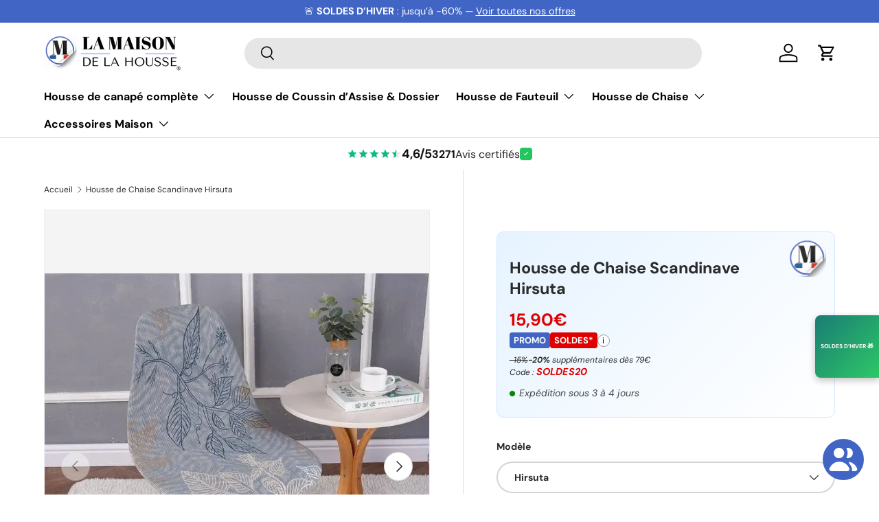

--- FILE ---
content_type: text/javascript
request_url: https://lamaisondelahousse.com/cdn/shop/t/109/assets/sticky-atc-panel.js?v=25545012990903239381761895783
body_size: -239
content:
if(!customElements.get("sticky-atc-panel")){class StickyAtcPanel extends HTMLElement{constructor(){super(),this.productSection=this.closest(".cc-main-product"),this.productInfo=this.productSection.querySelector(".product-info"),this.productForm=this.productSection.querySelector("product-form"),"IntersectionObserver"in window&&"MutationObserver"in window&&this.bindEvents()}disconnectedCallback(){window.removeEventListener("scroll",StickyAtcPanel.handleScroll)}bindEvents(){const observer=new IntersectionObserver(entries=>{entries.forEach(entry=>{entry.target===this.productForm&&!theme.mediaMatches.md?this.classList.toggle("sticky-atc-panel--out",entry.boundingClientRect.bottom>0):entry.target===this.productInfo&&theme.mediaMatches.md&&this.classList.toggle("sticky-atc-panel--out",entry.isIntersecting)})});this.productForm&&observer.observe(this.productForm),this.productInfo&&observer.observe(this.productInfo),window.addEventListener("scroll",StickyAtcPanel.handleScroll)}static handleScroll(){document.body.classList.toggle("scrolled-to-bottom",window.scrollY+window.innerHeight+100>document.body.scrollHeight)}}customElements.define("sticky-atc-panel",StickyAtcPanel),document.querySelectorAll('a[href="#product-info"], a[href="#variants"]').forEach(anchor=>{anchor.addEventListener("click",function(e){const target=document.querySelector(this.getAttribute("href"));if(target){e.preventDefault();const additionalOffset=window.innerHeight*.8,y=target.getBoundingClientRect().top+window.pageYOffset+additionalOffset;window.scrollTo({top:y,behavior:"smooth"})}})})}
//# sourceMappingURL=/cdn/shop/t/109/assets/sticky-atc-panel.js.map?v=25545012990903239381761895783


--- FILE ---
content_type: text/javascript
request_url: https://lamaisondelahousse.com/cdn/shop/t/109/assets/speech-search.js?v=124518644995975503111761895779
body_size: -272
content:
function debounce(fn,wait=300){let t;return(...args)=>{clearTimeout(t);t=setTimeout(()=>fn.apply(this,args),wait)}}
if(!customElements.get('speech-search-button')){class SpeechSearchButton extends HTMLElement{constructor(){super();this.recognition=null;this.isListening=!1;this.form=null;this.searchInput=null;this.predictiveSearch=this.closest('predictive-search');const userAgent=window.navigator.userAgent.toLowerCase();if('webkitSpeechRecognition' in window&&userAgent.indexOf('chrome')>-1&&!!window.chrome&&userAgent.indexOf('edg/')===-1){this.init();this.bindEvents()}else if(this.predictiveSearch){this.predictiveSearch.classList.add('speech-search--failed')}}
bindEvents(){this.recognition.addEventListener('result',debounce((evt)=>{if(evt.results){const term=evt.results[0][0].transcript;this.searchInput.value=term;if(this.searchInput.getAttribute('role')==='combobox'){this.searchInput.dispatchEvent(new Event('input'))}else{this.form.submit()}}},300));this.recognition.addEventListener('audiostart',()=>{this.isListening=!0;this.classList.add('search__speech-listening')});this.recognition.addEventListener('audioend',()=>{this.isListening=!1;this.classList.remove('search__speech-listening')});this.addEventListener('click',this.toggleListen);this.addEventListener('keydown',(e)=>{if(e.code==='Space'||e.code==='Enter'){this.toggleListen(e)}})}
init(){this.classList.remove('hidden');this.recognition=new window.webkitSpeechRecognition();this.recognition.continuous=!1;this.recognition.interimResults=!1;this.form=this.closest('form');this.searchInput=this.form.querySelector('.js-search-input');if(this.predictiveSearch)this.predictiveSearch.classList.add('speech-search--enabled');}
toggleListen(evt){evt.preventDefault();if(this.isListening){this.recognition.stop()}else{this.recognition.start()}}}
customElements.define('speech-search-button',SpeechSearchButton)}